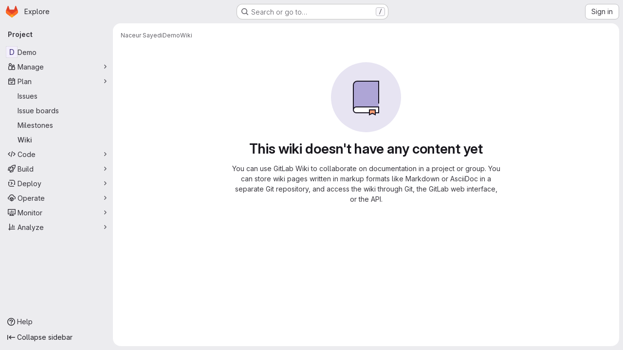

--- FILE ---
content_type: text/javascript; charset=utf-8
request_url: https://gitlab.beuth-hochschule.de/assets/webpack/commons-pages.admin.topics.edit-pages.admin.topics.new-pages.groups.issues-pages.groups.milestones.e-b5dc6890.6b3a11a0.chunk.js
body_size: 10175
content:
(this.webpackJsonp=this.webpackJsonp||[]).push([["commons-pages.admin.topics.edit-pages.admin.topics.new-pages.groups.issues-pages.groups.milestones.e-b5dc6890"],{FVJN:function(t,e,n){"use strict";n.d(e,"a",(function(){return y}));n("B++/"),n("z6RN"),n("47t/");var s=n("oCX2"),i=n("Jn9D"),o=n("NmEs"),r=n("G3fq"),a=n.n(r),l=(n("3UXl"),n("iyoE"),n("ZzK0"),n("BzOf"),n("aFm2"),n("R9qC"),n("UezY"),n("hG7+"),n("ClPU")),c=n.n(l),u=n("EmJ/"),d=n.n(u),h=(n("d8P8"),n("O4Ih")),f=n("0AwG"),g=n("/lV4"),p=n("vR0m");n("v2fZ");class m{constructor(t){this.data=t,this.columnWidths=[],this.rows=[],this.tableFound=this.parseTable()}isTable(){return this.tableFound}convertToTableMarkdown(){var t=this;this.calculateColumnWidths();const e=this.rows.map((function(e){return`| ${e.map((function(e,n){return t.formatColumn(e,n)})).join(" | ")} |`}));return e.splice(1,0,this.generateHeaderBreak()),e.join("\n")}parseTable(){if(!this.data.types.includes("text/html")||!this.data.types.includes("text/plain"))return!1;const t=this.data.getData("text/html");this.doc=(new DOMParser).parseFromString(t,"text/html");if(1!==this.doc.querySelectorAll("table:not(.diff-wrap-lines)").length)return!1;const e=this.data.getData("text/plain").trim().split(/[\n\u0085\u2028\u2029]|\r\n?/g);return this.doc.querySelectorAll("tr").length===e.length&&(this.rows=e.map((function(t){return t.split("\t")})),this.normalizeRows(),!!this.columnCountsMatch())}normalizeRows(){const t=this.rows.map((function(t){return t.length})),e=Math.max(...t);this.rows.forEach((function(t){for(;t.length<e;)t.push("")}))}calculateColumnWidths(){var t=this;this.columnWidths=this.rows[0].map((function(e,n){return function(t,e){return Math.max(...t.map((function(t){return t[e].length})))}(t.rows,n)}))}columnCountsMatch(){const t=this.rows[0].length;let e=0;return this.doc.querySelectorAll("table tr").forEach((function(t){e=Math.max(t.cells.length,e)})),t===e}formatColumn(t,e){return t+Array(this.columnWidths[e]-t.length+1).join(" ")}generateHeaderBreak(){var t=this;return`|${this.columnWidths.map((function(e,n){return Array(t.columnWidths[n]+3).join("-")})).join("|")}|`}}var v=n("2ibD"),b=n("Qhxq");async function x(t,e){const n=await Object(p.a)(e);return n?`${t}{width=${n.width} height=${n.height}}`:t}function w(t,e={parallelUploads:2}){var n;const s=Object(o.P)("paperclip","div-dropzone-icon s24"),i=t.find(".attaching-file-message"),r=t.find(".button-cancel-uploading-files"),l=t.find(".retry-uploading-link"),u=t.find(".uploading-progress"),p=t.find(".uploading-error-container"),w=t.find(".uploading-error-message"),S=t.find(".uploading-progress-container"),y=t.data("uploads-path")||window.uploads_path||null,O=gon.max_file_size||10,E=t.find(".js-gfm-input");let j,M,k,C,T,z;E.wrap('<div class="div-dropzone"></div>');const D=E.closest(".md-area"),R=t.find(".div-dropzone");if(R.parent().addClass("div-dropzone-wrapper"),R.append('<div class="div-dropzone-hover"></div>'),R.find(".div-dropzone-hover").append(s),!y)return R.addClass("js-invalid-dropzone"),null;E.on("paste",(function(t){return j(t)}));const A=R.dropzone({url:y,dictDefaultMessage:"",clickable:null===(n=t.get(0).querySelector('[data-button-type="attach-file"]'))||void 0===n||n,paramName:"file",maxFilesize:O,uploadMultiple:!1,headers:b.a.headers,previewContainer:!1,...e,dragover:function(){D.addClass("is-dropzone-hover"),t.find(".div-dropzone-hover").css("opacity",.7)},dragleave:function(){D.removeClass("is-dropzone-hover"),t.find(".div-dropzone-hover").css("opacity",0)},drop:function(){D.removeClass("is-dropzone-hover"),t.find(".div-dropzone-hover").css("opacity",0),E.focus()},async success(t,e){const n=this.getQueuedFiles().length+this.getUploadingFiles().length>=1;k(e.link.url,t.size);const s=await x(e.link.markdown,t);M(s,n)},error:function(t,e=Object(g.a)("Attaching the file failed."),n){const s=(i=e||n.responseText)&&"string"!=typeof i?i.message:i;var i;p.removeClass("hide"),w.html(s),r.addClass("hide")},totaluploadprogress(t){C(this.files,i),u.text(Math.round(t)+"%")},sending:function(){p.addClass("hide"),S.removeClass("hide"),r.removeClass("hide")},removedfile:function(){r.addClass("hide"),S.addClass("hide"),p.addClass("hide")},queuecomplete:function(){d()(".dz-preview").remove(),d()(".markdown-area").trigger("input"),S.addClass("hide"),r.addClass("hide")}}),P=d()(A[0]).children("textarea");r.on("click",(function(t){t.preventDefault(),t.stopPropagation(),c.a.forElement(R.get(0)).removeAllFiles(!0)})),l.on("click",(function(t){const e=c.a.forElement(t.target.closest(".js-main-target-form").querySelector(".div-dropzone")),n=e.files;t.preventDefault(),e.removeAllFiles(!0),n.map((function(t){const n=t;return n.status===c.a.ERROR&&(n.status=void 0,n.accepted=void 0),e.addFile(n)}))})),j=function(t){const e=t.originalEvent,{clipboardData:n}=e;if(n&&n.items){const s=new m(n);if(s.isTable()){t.preventDefault();const e=s.convertToTableMarkdown();M(e)}else if(!z(e)){[...n.files].forEach((function(e){if(-1!==e.type.indexOf("image")){t.preventDefault();const n=246,s=Object(h.b)(e)||"image.png",i=Object(f.C)(s,n);M(`{{${i}}}`),T(e,i)}}))}}},z=function(t){return[...t.clipboardData.items].some((function(t){return"text/plain"===t.type}))},M=function(t,e){let n=t;e&&(n+="\n\n");const s=P.get(0);Object(o.q)(s,n),E.get(0).dispatchEvent(new Event("input")),E.trigger("input")},k=function(e){d()(t).append(`<input type="hidden" name="files[]" value="${a()(e)}">`)};const F=function(){return S.addClass("hide")};function L(t){t.preventDefault(),d()(this).closest(".gfm-form").find(".div-dropzone").click(),E.focus()}T=function(t,e){const n=new FormData;n.append("file",t,e),S.removeClass("hide"),v.a.post(y,n).then((async function({data:n}){const s=await x(n.link.markdown,t);!function(t,e){const n=d()(P),s=n.get(0),i=`{{${t}}}`,r=s.value.indexOf(i);if(-1!==r){const t=r+i.length;s.setSelectionRange(r,t)}Object(o.q)(s,e),n.trigger("change")}(e,s),F()})).catch((function(t){var e;e=t.response.data.message,p.removeClass("hide"),w.html(e),F()}))},C=function(t,e){const n=t.filter((function(t){return"uploading"===t.status||"queued"===t.status})).length,s=Object(g.h)("Attaching a file","Attaching %d files",n);e.text(s+" -")},t.find(".markdown-selector").click(L);const q=t.find(".js-attach-file-button");return q.length&&q.get(0).addEventListener("click",L),R.get(0)?c.a.forElement(R.get(0)):null}c.a.autoDiscover=!1;var S=n("tXF7");class y{constructor(t,e={},n=!1,s={}){var o;this.form=t,this.textarea=this.form.find("textarea.js-gfm-input"),this.enableGFM={...i.b,...e},this.isManuallyResizing=!1,[this.textareaElement]=this.textarea,this.handleFocus=this.handleFocus.bind(this),this.handleBlur=this.handleBlur.bind(this),this.handleManualResize=this.handleManualResize.bind(this),this.handleManualResizeUp=this.handleManualResizeUp.bind(this);const r=y.getDataSources(s);this.filterEnabledGFM(r),this.destroy(),this.setupForm(r,n),this.form.data("glForm",this),null!==(o=this.textarea[0])&&void 0!==o&&null!==(o=o.closest(".js-editor"))&&void 0!==o&&null!==(o=o.dataset)&&void 0!==o&&o.gfmEditorMinHeight&&(this.textarea[0].style.minHeight=this.textarea[0].closest(".js-editor").dataset.gfmEditorMinHeight)}static getDataSources(t){return Object.keys(t).length>0?t:gl.GfmAutoComplete&&gl.GfmAutoComplete.dataSources||{}}filterEnabledGFM(t){for(const[e,n]of Object.entries(this.enableGFM))n&&"emojis"!==e&&!t[Object(i.c)(e)]&&(this.enableGFM[e]=!1)}destroy(){var t,e;this.clearEventListeners(),this.resizeObserver&&(this.resizeObserver.disconnect(),this.resizeObserver=null),null===(t=this.autoComplete)||void 0===t||t.destroy(),null===(e=this.formDropzone)||void 0===e||e.destroy(),this.form.data("glForm",null)}setupForm(t,e=!1){const n=this.form.is(":not(.gfm-form)")||e;this.form.removeClass("js-new-note-form"),n&&this.initializeNewForm(t),this.addEventListeners(),Object(S.b)(this.form),this.form.show(),!0===this.textarea.data("autofocus")&&this.textarea.focus()}initializeNewForm(t){this.form.find(".div-dropzone").remove(),this.form.addClass("gfm-form"),Object(o.i)(this.form.find(".js-note-text"),this.form.find(".js-comment-button, .js-note-new-discussion")),this.autoComplete=new i.a(t),this.autoComplete.setup(this.form.find(".js-gfm-input"),this.enableGFM),this.formDropzone=w(this.form,{parallelUploads:1}),this.form.is(":not(.js-no-autosize)")&&Object(s.a)(this.textarea)}updateAutocompleteDataSources(t){this.autoComplete&&this.autoComplete.updateDataSources(t)}clearEventListeners(){this.textarea.off("focus"),this.textarea.off("blur"),this.textarea.off("mousedown"),Object(S.d)(this.form)}addEventListeners(){this.textarea.on("focus",this.handleFocus),this.textarea.on("blur",this.handleBlur),this.textarea.on("mousedown",this.handleManualResize)}handleFocus(){this.textarea.closest(".md-area").addClass("is-focused")}handleBlur(){this.textarea.closest(".md-area").removeClass("is-focused")}handleManualResize(t){const e=this.textarea.closest(".md-area textarea")[0].getBoundingClientRect(),n=t.clientX,s=t.clientY;n>=e.right-16&&n<=e.right&&s>=e.bottom-16&&s<=e.bottom&&(this.isManuallyResizing=!0,this.textarea[0].style.minHeight=null,this.textarea[0].closest(".js-editor").dataset.gfmEditorMinHeight=null,this.textarea.on("mouseup",this.handleManualResizeUp))}handleManualResizeUp(){if(this.textarea[0]){const t=this.textarea[0].offsetHeight+"px";this.textarea[0].style.minHeight=t,this.textarea[0].closest(".js-editor").dataset.gfmEditorMinHeight=t}this.textarea.off("mouseup")}get supportsQuickActions(){return Boolean(this.textarea.data("supports-quick-actions"))}}},O4Ih:function(t,e,n){"use strict";n.d(e,"b",(function(){return i})),n.d(e,"d",(function(){return o})),n.d(e,"c",(function(){return r}));n("3UXl"),n("iyoE");var s=n("GuZl");e.a=function(t,e){const n=document.querySelector(t),s=document.querySelector(e);if(!n||!s)return;const i=n.closest("form");n.addEventListener("click",(function(){s.click()})),s.addEventListener("change",(function(){i.querySelector(".js-filename").textContent=s.value.replace(/^.*[\\\/]/,"")}))};const i=function(t){let e;return t&&(e=t.name),e},o=function(t){const e=t.name?t.name:"image.png";return s.i.test(e)?e:"image.png"},r=function(t,e){const n=t.split("."),s=("."+n[n.length-1]).toLowerCase();return e.map((function(t){return t.toLowerCase()})).includes(s)}},tXF7:function(t,e,n){"use strict";n.d(e,"c",(function(){return S})),n.d(e,"g",(function(){return y})),n.d(e,"b",(function(){return R})),n.d(e,"a",(function(){return A})),n.d(e,"d",(function(){return P})),n.d(e,"f",(function(){return F})),n.d(e,"e",(function(){return L}));n("v2fZ"),n("LdIe"),n("z6RN"),n("PTOk"),n("3UXl"),n("iyoE"),n("ZzK0"),n("BzOf"),n("B++/"),n("47t/");var s=n("EmJ/"),i=n.n(s),o=n("v+Mp"),r=n("NmEs"),a=n("2ibD"),l=n("3twG");const c=["**","`","_","~~"],u=/^((\s{0,3}-+\s*-+\s*-+\s*[\s-]*)|(\s{0,3}\*+\s*\*+\s*\*+\s*[\s*]*))$/,d=/^(?<indent>\s+)(?<content>.)?/,h=/^(?<indent>\s*)(?<leader>((?<isUl>[*+-])|(?<isOl>\d+\.))( \[([xX~\s])\])?\s)(?<content>.)?/,f=/^\s{0,3}>\s?/;let g=!1;function p(t,e){return t.substring(e.selectionStart,e.selectionEnd)}function m(t,e){return`${t}\n${e}\n${t}`}function v(t,e){const n=function(t,e){return t.substring(Math.max(0,e.selectionStart-1),e.selectionStart)}(t,e),s=function(t,e){return t.substring(e.selectionEnd,Math.min(e.selectionEnd+1,t.length))}(t,e);return{"[":"]","(":")"}[n]===s}function b(t){const e=t.value,{selectionStart:n,selectionEnd:s}=t;let i="\n"===e[n]?n-1:n;i=e.lastIndexOf("\n",i)+1;let o=s===n?s:s-1;o=e.indexOf("\n",o),o<0&&(o=e.length);return{lines:e.substring(i,o).split("\n"),selectionStart:n,selectionEnd:s,startPos:i,endPos:o}}function x(t,e,n,s,i,o){let r=Math.max(s,e+i),a=Math.max(s,n+o);e===n?a=r:e===s&&(r=s),t.setSelectionRange(r,a)}function w(t){return{start:{row:(e=t.getSelection()).startLineNumber,column:e.startColumn},end:{row:e.endLineNumber,column:e.endColumn}};var e}function S({textArea:t,text:e,tag:n,cursorOffset:s,blockTag:i,selected:o="",wrap:a,select:u,editor:d}){var h;if(!n&&!i&&!o)return;let g=!1,p=!1,v=!1;const b=(o=null!==(h=function(t,e){if(!t||!e||!c.includes(e))return;const n=t.value.substring(t.selectionStart,t.selectionEnd);if(n.startsWith(e)&&n.endsWith(e))return;const s=Math.max(t.selectionStart-e.length,0),i=Math.min(t.selectionEnd+e.length,t.value.length),o=t.value.substring(s,i);return o.startsWith(e)&&o.endsWith(e)&&(t.selectionStart=s,t.selectionEnd=i),t.value.substring(t.selectionStart,t.selectionEnd)}(t,n))&&void 0!==h?h:o).length,{selectionStart:x,selectionEnd:S}=t||{};let y,O,E,j;if(o=o.toString(),d){const t=w(d);y=t.start,O=t.end}"[{text}](url)"===n&&Object(l.A)(o)&&(n="[text]({text})",u="text"),0===o.indexOf("\n")&&(p=!0,o=o.replace(/\n+/,"")),t?t.selectionEnd-t.selectionStart>o.replace(/\n$/,"").length&&(g=!0,o=o.replace(/\n$/,"")):d&&y.row!==O.row&&(g=!0,o=o.replace(/\n$/,""));const M=o.split("\n");d&&!a?(E=d.getValue().split("\n")[y.row],/^\s*$/.test(E)&&(v=!0)):t&&!a&&(E=t.value.substr(0,t.selectionStart).lastIndexOf("\n"),/^\s*$/.test(t.value.substring(E,t.selectionStart))&&(v=!0));const k=t&&0===t.selectionStart||d&&0===y.column&&0===y.row,C=a||v||k?"":"\n",{shouldUseSelectedWithoutTags:T,removeTagFromLine:z,shouldRemoveTagFromLine:D,getSelectedWithoutTags:R,shouldPreserveTextAreaSelection:A}=function({selected:t,tag:e,selectedSplit:n}){if("> "===e){const s=n.every((function(t){return f.test(t)}));return{getSelectedWithoutTags:function(){return t.slice(t.match(f)[0].length,t.length)},shouldUseSelectedWithoutTags:f.test(t),removeTagFromLine:function(t){return t.replace(f,"")},shouldRemoveTagFromLine:function(){return s},shouldPreserveTextAreaSelection:c.includes(e)&&t.length>0}}return{getSelectedWithoutTags:function(){return t.slice(e.length,t.length-e.length)},shouldUseSelectedWithoutTags:t.length>=2*e.length&&t.startsWith(e)&&t.endsWith(e)&&c.includes(e),removeTagFromLine:function(t){return t.replace(e,"")},shouldRemoveTagFromLine:function(t){return 0===t.indexOf(e)},shouldPreserveTextAreaSelection:c.includes(e)&&t.length>0}}({selected:o,tag:n,selectedSplit:M});if(j=M.length>1&&(!a||null!=i&&""!==i)?null!=i&&""!==i?d?function(t,e,n,s){const i=t.split("\n"),o=w(s);if(i[o.start.row-1]===e&&i[o.end.row+1]===e){if(null!==e){const t=i[o.end.row+1],e=new Range(i[o.start.row-1],0,o.end.row+1,t.length);s.getSelection().setSelectionRange(e)}return n}return m(e,n)}(e,i,o,d):function(t,e,n,s){return function(t,e){let n=t.substring(0,e.selectionStart);n=n.split("\n");const s=n[n.length-2];return void 0===s?"":s}(t,e)===n&&function(t,e){let n=t.substring(e.selectionEnd);return n=n.replace(/^\n/,""),n=n.split("\n"),n[0]}(t,e)===n?(null!=n&&(e.selectionStart=e.selectionStart-(n.length+1),e.selectionEnd=e.selectionEnd+(n.length+1)),s):m(n,s)}(e,t,i,o):M.map((function(t){return n.indexOf("{text}")>-1?n.replace("{text}",t):D(t)?z(t):String(n)+t})).join("\n"):n.indexOf("{text}")>-1?n.replace("{text}",(function(){return o.replace(/\\n/g,"\n").replace(/%br/g,"\\n")})):T?R():`${C}${n}${o}${a?n:""}`,p&&(j="\n"+j),g&&(j+="\n"),d?d.replaceSelectedText(j,u):Object(r.q)(t,j),A){const e=j.length-b;t.setSelectionRange(x,S+e)}else!function({textArea:t,tag:e,cursorOffset:n,positionBetweenTags:s,removedLastNewLine:i,select:o,editor:r,editorSelectionStart:a,editorSelectionEnd:l}){let c;if(!t||t.setSelectionRange){if(o&&o.length>0){if(t){const n=t.selectionStart-(e.length-e.indexOf(o)),s=n+o.length;return t.setSelectionRange(n,s)}if(r)return void r.selectWithinSelection(o,e)}if(t){if(t.selectionStart===t.selectionEnd)c=s?t.selectionStart-e.length:t.selectionStart,i&&(c-=1),n&&(c-=n),t.setSelectionRange(c,c)}else r&&a.row===l.row&&s&&r.moveCursor(-1*e.length)}}({textArea:t,tag:n.replace("{text}",o),cursorOffset:s,positionBetweenTags:a&&0===o.length,removedLastNewLine:g,select:u,editor:d,editorSelectionStart:y,editorSelectionEnd:O})}function y({textArea:t,tag:e,cursorOffset:n,blockTag:s,wrap:o,select:r,tagContent:a,replaceText:l=!1}){const c=i()(t);t=c.get(0);const u=c.val(),d=l?"":p(u,t)||a;t.focus(),S({textArea:t,text:u,tag:e,cursorOffset:n,blockTag:s,selected:d,wrap:o,select:r}),t.click()}function O(t,e){return function(t){return!("Enter"!==t.key||t.altKey||t.ctrlKey||t.metaKey||t.shiftKey)}(t)&&e.selectionStart===e.selectionEnd&&!g}function E(t,e){const{indent:n,leader:s}=t.groups,[,i=""]=s.split(".");return`${n}${e}.${i}`}function j(t,e,n){const{indent:s}=e.groups,{lines:i,startPos:o,endPos:a}=function(t,e){const{selectionEnd:n,value:s}=t,i=s.indexOf("\n",n);if(-1===i)return{lines:[],startPos:-1,endPos:-1};const o=s.substring(i),r=[],a=i+1;let l=a;for(const t of o.replace(/^\n/,"").split("\n")){if(!e(t))break;r.push(t),l+=t.length+1}return{lines:r,startPos:a,endPos:l-1}}(t,(function(t){var e;const n=t.match(h),{indent:i,isOl:o}=null!==(e=null==n?void 0:n.groups)&&void 0!==e?e:{};return o&&i===s}));!function({textArea:t,lines:e,startPos:n,endPos:s,from:i}){if(0===e.length)return;const o=[],{selectionStart:a,selectionEnd:l}=t;let c=i;e.forEach((function(t){const e=t.match(h),n=t.slice(e.groups.leader.length+e.groups.indent.length),s=E(e,c)+n;o.push(s),c+=1})),t.focus(),t.setSelectionRange(n,s);const u=o.join("\n");Object(r.q)(t,u),t.setSelectionRange(a,l)}({textArea:t,lines:i,startPos:o,endPos:a,from:n})}function M(t,e){if(!gon.markdown_automatic_lists)return;if(!O(t,e))return;const n=b(e),s=n.lines[0],i=s.match(h);if(i){const{leader:o,indent:r,content:a,isOl:l}=i.groups,c=!a,d=o.length+r.length;if(n.selectionStart-n.startPos<d)return;if(c)return e.selectionStart=e.selectionStart-i[0].length,void j(e,i,1);let h;if(l){const t=function({groups:{leader:t}}){return parseInt(t,10)}(i)+1;h=E(i,t),j(e,i,t+1)}else{if(s.match(u))return;h=`${r}${o}`}h=h.replace(/\[[x~]\]/i,"[ ]"),t.preventDefault(),y({tag:h,textArea:e,blockTag:"",wrap:!1,select:"",tagContent:""})}}function k(t){var e,n;const s=this;null!==(e=(n=i()(s)).atwho)&&void 0!==e&&e.call(n,"isSelecting")||(M(t,s),t.isDefaultPrevented()||function(t,e){if(!gon.markdown_maintain_indentation)return;if(!O(t,e))return;const n=b(e),s=n.lines[0].match(d);if(!s)return;const{indent:i,content:o}=s.groups;n.selectionStart-n.startPos<i.length||(o?(t.preventDefault(),y({tag:i,textArea:e,blockTag:"",wrap:!1,select:"",tagContent:""})):e.selectionStart-=s[0].length)}(t,s),function(t,e){if(!gon.markdown_surround_selection)return;if(t.metaKey||t.ctrlKey)return;if(e.selectionStart===e.selectionEnd)return;const n={"*":"**{text}**",_:"_{text}_","`":"`{text}`","'":"'{text}'",'"':'"{text}"',"[":"[{text}]","{":"{{text}}","(":"({text})","<":"<{text}>"}[t.key];n&&(t.preventDefault(),y({tag:n,textArea:e,blockTag:"",wrap:!0,select:"",tagContent:""}))}(t,s))}function C(){g=!0}function T(){g=!1}function z(t){!function(t){const e=t.target;if(e.selectionStart===e.selectionEnd)return;const n=e.value;if(v(n,e))return;if(!t.clipboardData)return;let s=t.clipboardData.getData("text");if(s&&(s=s.trim(),Object(l.A)(s))){t.preventDefault(),t.stopImmediatePropagation();const i=`[${p(n,e)}](${s})`;Object(r.q)(e,i)}}(null!=t&&t.originalEvent?t.originalEvent:t)}function D(t){const e=t.closest(".md-area").find("textarea");if(e.length)switch(t.data("mdCommand")){case"indentLines":!function(t){const e=t.get(0),{lines:n,selectionStart:s,selectionEnd:i,startPos:o,endPos:a}=b(e),l=[];let c=0;e.focus(),e.setSelectionRange(o,a),n.forEach((function(t){t=" ".repeat(2)+t,c+=2,l.push(t)}));const u=l.join("\n");Object(r.q)(e,u),x(e,s,i,o,2,c)}(e);break;case"outdentLines":!function(t){const e=t.get(0),{lines:n,selectionStart:s,selectionEnd:i,startPos:o,endPos:a}=b(e),l=[];let c=0,u=-1,d=0;e.focus(),e.setSelectionRange(o,a),n.forEach((function(t){if(d=0,t.length>0){for(;d<2&&" "===t[d];)d+=1;d>0&&(t=t.slice(d),c+=d)}-1===u&&(u=d),l.push(t)}));const h=l.join("\n");c>0&&Object(r.q)(e,h),x(e,s,i,o,-u,-c)}(e);break;default:return y({textArea:e,tag:t.data("mdTag"),cursorOffset:t.data("mdCursorOffset"),blockTag:t.data("mdBlock"),wrap:!t.data("mdPrepend"),select:t.data("mdSelect"),tagContent:t.attr("data-md-tag-content")})}}function R(t){i()(".markdown-area",t).on("keydown",k).on("compositionstart",C).on("compositionend",T).on("paste",z).each((function(){o.default.initMarkdownEditorShortcuts(i()(this),D)}));return i()(t).off("click",".js-md").on("click",".js-md",(function(){return D(i()(this))}))}function A(t){i()(".js-md").off("click").on("click",(function(e){const{mdTag:n,mdBlock:s,mdPrepend:o,mdSelect:r}=i()(e.currentTarget).data();S({tag:n,blockTag:s,wrap:!o,select:r,selected:t.getSelectedText(),text:t.getValue(),editor:t}),t.focus()}))}function P(t){return i()(".markdown-area",t).off("keydown",k).off("compositionstart",C).off("compositionend",T).off("paste",z).each((function(){o.default.removeMarkdownEditorShortcuts(i()(this))})),i()(".js-md",t).off("click")}const F=async function(t,e=""){const{lines:n,startPos:s}=b(t);if(n>0)return null;const i=n[0];if(!/!\[.+?\]\(.+?\)/.test(i))return null;const o=t.selectionStart-s,r=i.substring(0,o).lastIndexOf("!"),l=i.substring(o).indexOf(")");if(r>=0&&l>=0){const t=i.substring(r,o+l+1),{data:n}=await a.a.post(e,{text:t}),s=(new DOMParser).parseFromString(n.body,"text/html").body.querySelector("a").getAttribute("href");if(s){const e=s.substring(s.lastIndexOf("/")+1);return{imageMarkdown:t,imageURL:s,filename:e}}}return null},L=function(t){var e;const n=Math.max(2,(null===(e=t.match(/```+/g))||void 0===e||null===(e=e.sort((function(t,e){return e.length-t.length}))[0])||void 0===e?void 0:e.length)||0)+1;return"`".repeat(n)}},"v+Mp":function(t,e,n){"use strict";n.r(e),n.d(e,"LOCAL_MOUSETRAP_DATA_KEY",(function(){return v})),n.d(e,"default",(function(){return x}));var s=n("8Doe"),i=n.n(s),o=(n("B++/"),n("z6RN"),n("47t/"),n("Tznw"),n("IYH6"),n("6yen"),n("OeRx"),n("l/dT"),n("RqS2"),n("Zy7a"),n("cjZU"),n("OAhk"),n("X42P"),n("mHhP"),n("fn0I"),n("UB/6"),n("imhG"),n("dHQd"),n("yoDG"),n("KeS/"),n("tWNI"),n("8d6S"),n("VwWG"),n("IYHS"),n("rIA9"),n("MViX"),n("zglm"),n("GDOA"),n("hlbI"),n("a0mT"),n("u3H1"),n("ta8/"),n("IKCR"),n("nmTw"),n("W2kU"),n("58fc"),n("7dtT"),n("Rhav"),n("uhEP"),n("eppl"),n("ZzK0"),n("BzOf"),n("EmJ/")),r=n.n(o),a=n("ewH8"),l=n("ygVz"),c=n("C83f"),u=n("O6Bj"),d=n("NmEs"),h=n("1OWu"),f=n("yQ8t"),g=n("3twG"),p=n("d08M"),m=n("wQDE");const v="local-mousetrap-instance";function b(t){const e=t.closest(".md-area").find(".js-md"),n=new Map;return e.each((function(){const t=r()(this),e=t.data("md-shortcuts");null!=e&&e.length&&n.set(t,e)})),n}class x{constructor(){var t;this.extensions=new Map,this.onToggleHelp=this.onToggleHelp.bind(this),this.helpModalElement=null,this.helpModalVueInstance=null,this.addAll([[p.Bb,this.onToggleHelp],[p.xb,x.focusSearchFile],[p.wb,x.focusSearch],[p.f,this.focusFilter.bind(this)],[p.Db,x.onTogglePerfBar],[p.H,x.hideAppearingContent],[p.zb,x.onToggleCanary],[p.h,function(){return Object(f.a)(".brand-logo")}],[p.G,function(){return Object(f.a)(".shortcuts-todos")}],[p.g,function(){return Object(f.a)(".dashboard-shortcuts-activity")}],[p.B,function(){return Object(f.a)(".dashboard-shortcuts-issues")}],[p.C,function(){return Object(f.a)(".dashboard-shortcuts-merge_requests, .js-merge-request-dashboard-shortcut")}],[p.E,function(){return Object(f.a)(".dashboard-shortcuts-review_requests, .js-merge-request-dashboard-shortcut")}],[p.D,function(){return Object(f.a)(".dashboard-shortcuts-projects")}],[p.A,function(){return Object(f.a)(".dashboard-shortcuts-groups")}],[p.i,function(){return Object(f.a)(".dashboard-shortcuts-milestones")}],[p.F,function(){return Object(f.a)(".dashboard-shortcuts-snippets")}],[p.Cb,x.toggleMarkdownPreview],[p.b,x.focusDuoChat]]),Object(u.c)((function(t,e,n){return!Object(p.Hb)(p.Cb).includes(n)&&void 0})),null!==(t=gon)&&void 0!==t&&null!==(t=t.features)&&void 0!==t&&t.findAndReplace&&(this.add(p.d,x.toggleFindAndReplaceBar),Object(u.c)((function(t,e,n){return!Object(p.Hb)(p.d).includes(n)&&void 0}))),r()(document).on("click",".js-shortcuts-modal-trigger",this.onToggleHelp),Object(m.b)()&&Object(m.a)(),this.filterSelectors=["input[type=search]:not(#diff-tree-search)",".gl-filtered-search-term-input",".filtered-search"]}addExtension(t,e=[],n=new Set){n.add(t);let s=this.extensions.get(t);if(!s){for(const e of null!==(i=t.dependencies)&&void 0!==i?i:[]){var i;n.has(e)||e===x||(n.add(e),this.addExtension(e,[],n))}s=new t(this,...e),this.extensions.set(t,s)}return n.delete(t),s}add(t,e){u.b.bind(Object(p.Hb)(t),e)}addAll(t){var e=this;t.forEach((function(t){return e.add(...t)}))}onToggleHelp(t){var e=this;null!=t&&t.preventDefault&&t.preventDefault(),this.helpModalElement&&this.helpModalVueInstance?(this.helpModalVueInstance.$destroy(),this.helpModalElement.remove(),this.helpModalElement=null,this.helpModalVueInstance=null):(this.helpModalElement=document.createElement("div"),document.body.append(this.helpModalElement),this.helpModalVueInstance=new a.default({el:this.helpModalElement,components:{ShortcutsHelp:function(){return Promise.all([n.e("77a00e0c"),n.e("e440161e"),n.e("0f9ea0c3"),n.e("2b5e4ff1")]).then(n.bind(null,"exIq"))}},render:function(t){return t("shortcuts-help",{on:{hidden:e.onToggleHelp}})}}))}static onTogglePerfBar(t){t.preventDefault();Object(d.H)(Object(d.j)("perf_bar_enabled"))?Object(d.M)("perf_bar_enabled","false",{path:"/"}):Object(d.M)("perf_bar_enabled","true",{path:"/"}),Object(g.G)()}static onToggleCanary(t){t.preventDefault();const e=Object(d.H)(Object(d.j)("gitlab_canary"));Object(d.M)("gitlab_canary",(!e).toString(),{expires:365,path:"/"}),Object(g.G)()}static toggleMarkdownPreview(t){r()(document).triggerHandler("markdown-preview:toggle",[t])}static toggleFindAndReplaceBar(t){r()(document).triggerHandler("markdown-editor:find-and-replace",[t])}focusFilter(t){const e=document.querySelectorAll(this.filterSelectors.join(",")),n=Array.from(e).find((function(t){return t.offsetParent}));null==n||n.focus(),t.preventDefault()}static focusSearch(t){var e;null===(e=document.querySelector("#super-sidebar-search"))||void 0===e||e.click(),l.a.trackEvent("press_keyboard_shortcut_to_activate_command_palette"),t.preventDefault&&t.preventDefault()}static async focusSearchFile(t){var e,n;if(!/^projects:/.test(document.body.dataset.page))return;null!=t&&t.key&&l.a.trackEvent(c.f),null==t||t.preventDefault(),null===(e=document.querySelector("#super-sidebar-search"))||void 0===e||e.click();const s=await Object(h.n)("#super-sidebar-search-modal #search");if(!s)return;const i=null===(n=document.querySelector(".js-repo-breadcrumbs"))||void 0===n?void 0:n.dataset.currentPath;s.value="~"+(i?i+"/":""),s.dispatchEvent(new Event("input"))}static hideAppearingContent(t){document.querySelectorAll(".tooltip, .popover").forEach((function(t){t.style.display="none"})),t.preventDefault&&t.preventDefault()}static focusDuoChat(t){var e;null===(e=document.querySelector(".js-tanuki-bot-chat-toggle"))||void 0===e||e.click(),t.preventDefault&&t.preventDefault()}static initMarkdownEditorShortcuts(t,e){const n=b(t),s=new u.b(t[0]);t.data(v,s),n.forEach((function(t,n){s.bind(t,(function(t){t.preventDefault(),e(n)}))}));const o=i()([...n.values()]),r=u.b.prototype.stopCallback;s.stopCallback=function(t,e,n){return!o.includes(n)&&r.call(this,t,e,n)}}static removeMarkdownEditorShortcuts(t){const e=t.data(v);e&&b(t).forEach((function(t){e.unbind(t)}))}}},vR0m:function(t,e,n){"use strict";n.d(e,"a",(function(){return c}));n("3UXl"),n("iyoE"),n("E7T3"),n("lFMf"),n("gOHk"),n("c9hT");class s{constructor(t,e){this.x=t,this.y=e}eq(t,e){return this.x===t&&this.y===e}neq(t,e){return this.x!==t||this.y!==e}gte(t,e){return this.x>=t&&this.y>=e}gt(t,e){return this.x>t&&this.y>e}lte(t,e){return this.x<=t&&this.y<=e}lt(t,e){return this.x<t&&this.y<e}map(t){return new s(t(this.x),t(this.y))}mul(t){return new s(this.x*t,this.y*t)}div(t){return new s(this.x/t,this.y/t)}add(t,e){return new s(this.x+t,this.y+e)}sub(t,e){return new s(this.x-t,this.y-e)}round(){return new s(Math.round(this.x),Math.round(this.y))}floor(){return new s(Math.floor(this.x),Math.floor(this.y))}ceil(){return new s(Math.ceil(this.x),Math.ceil(this.y))}toSize(){return{width:this.x,height:this.y}}}var i=function(t,e){return new s(t,e)};const o={width:900,height:600},r=function(t){const e=t.split("").map((function(t){return t.charCodeAt(0)}));return(e[0]<<24)+(e[1]<<16)+(e[2]<<8)+e[3]},a=function(t){const e=atob(t.split(",")[1]).split("IDAT")[0],n=function(t){const e=t.indexOf("pHYs");if(-1===e)return null;const n=t.substring(e+4,e+4+9);return 1!==n.charCodeAt(8)?null:i(n.substring(0,4),n.substring(4,8)).map(r).div(39.3701).round()}(e);if(n.lte(72,72))return null;const s=e.substring(0,30).indexOf("IHDR");if(-1===s)return null;const o=e.substring(s+4,s+4+8);return i(o.substring(0,4),o.substring(4,8)).map(r).mul(72).div(Math.max(n.x,n.y)).ceil().toSize()},l=async function(t){let e=null;if(t.type.startsWith("video/")&&(e=await async function(t){return new Promise((function(e){const n=document.createElement("video");let s;n.preload="metadata";const i=setTimeout((function(){n.removeEventListener("loadedmetadata",s),URL.revokeObjectURL(n.src),e(null)}),50);s=function(){clearTimeout(i),URL.revokeObjectURL(n.src),e({width:n.videoWidth,height:n.videoHeight})},n.addEventListener("loadedmetadata",s,{once:!0}),n.src=URL.createObjectURL(t)}))}(t)),t.type.startsWith("image/")){const n=await function(t){return new Promise((function(e){const n=new FileReader;n.addEventListener("load",(function(t){return e(t.target.result)}),{once:!0}),n.readAsDataURL(t)}))}(t);if("image/png"===t.type)try{const t=a(n);if(t)return t}catch(t){}try{const t=await function(t){return new Promise((function(e,n){const s=new Image;s.addEventListener("load",(function(){e(s)})),s.addEventListener("error",(function(t){n(t)})),s.src=t}))}(n);e={width:t.width,height:t.height}}catch(t){}}return e&&(n=t.name).substring(0,n.lastIndexOf(".")).endsWith("@2x")?{width:Math.ceil(e.width/2),height:Math.ceil(e.height/2)}:e;var n},c=async function(t,e=o){const n=await l(t);return n?function(t,e){const{width:n,height:s}=e;let{width:i,height:o}=t;return i<=0||o<=0?null:(i>n&&(o*=n/i,i=n),o>s&&(i*=s/o,o=s),{width:Math.ceil(i),height:Math.ceil(o)})}(n,e):null}}}]);
//# sourceMappingURL=commons-pages.admin.topics.edit-pages.admin.topics.new-pages.groups.issues-pages.groups.milestones.e-b5dc6890.6b3a11a0.chunk.js.map